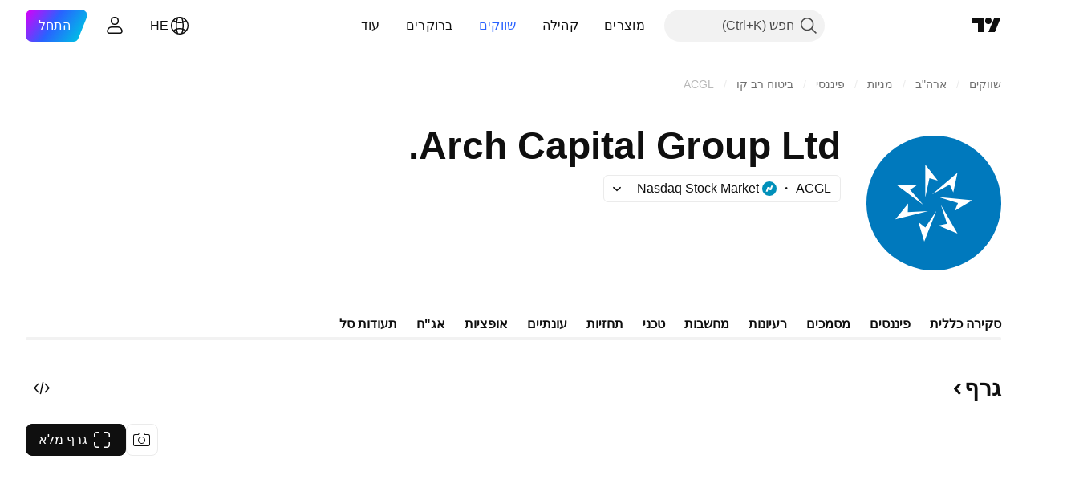

--- FILE ---
content_type: text/css; charset=utf-8
request_url: https://static.tradingview.com/static/bundles/48366.025bed6388dffee20444.rtl.css
body_size: 3638
content:
.slider-pH0eyf2b{align-items:center;flex-direction:column;gap:var(--slider-gap,16px)}.container-pH0eyf2b,.slider-pH0eyf2b{display:flex;justify-content:center;width:100%}.container-pH0eyf2b{align-items:flex-end;position:relative}@media (min-width:1024px){.container-pH0eyf2b{align-items:center}}.wrapper-pH0eyf2b{-webkit-mask:var(--slider-wrapper-mask,none);mask:var(--slider-wrapper-mask,none);overflow:hidden;position:relative;touch-action:pan-y;width:calc(100% - var(--slider-control-gap, 24px)*2);z-index:1}.slides-pH0eyf2b{display:flex;gap:var(--slider-slides-gap,20px);position:relative}.slide-pH0eyf2b{flex-shrink:0;width:100%}.bullets-pH0eyf2b{display:flex;gap:12px}.bullet-pH0eyf2b{background-color:var(--color-content-primary-neutral-extra-light);border-radius:25px;height:8px;width:8px}.active-pH0eyf2b{background-color:var(--color-button-content-quiet-primary-neutral-bold-default)}.control-pH0eyf2b{--ui-lib-iconButton-background-color-hover:var(--color-container-fill-quinary-inverse);background-color:var(--color-container-fill-quinary-inverse);border-radius:100%;box-sizing:border-box;display:none;height:40px;padding:12px 15px;position:absolute;transition:fill .35s ease;width:40px;fill:var(--color-toolbar-button-text);box-shadow:0 2px 4px var(--color-shadow-primary-neutral-extra-heavy);transform:translateY(40px);z-index:3}@media (pointer:fine){.control-pH0eyf2b{display:block}}@media (any-hover:hover){.control-pH0eyf2b:hover{fill:var(--color-toolbar-button-text-active)}}@media (min-width:1024px){.control-pH0eyf2b{bottom:unset;display:block;height:50px;padding:17px 20px;transform:translateY(0);transition:transform .2s;width:50px}}.prev-pH0eyf2b{right:0}.next-pH0eyf2b{left:0}.icon-pH0eyf2b{display:flex}.listItem-U6RVh5cz{font-family:-apple-system,BlinkMacSystemFont,Trebuchet MS,Roboto,Ubuntu,sans-serif;font-feature-settings:"tnum" on,"lnum" on;--ui-lib-typography-line-height:32px;line-height:var(--ui-lib-typography-line-height);--ui-lib-typography-font-size:24px;align-items:center;cursor:default;display:flex;font-size:var(--ui-lib-typography-font-size);font-style:normal;font-weight:600;height:100%;justify-content:center;margin:0 auto;padding:0 20px;text-align:center}[data-query-type=container] .listItem-U6RVh5cz{font-family:-apple-system,BlinkMacSystemFont,Trebuchet MS,Roboto,Ubuntu,sans-serif;font-feature-settings:"tnum" on,"lnum" on;--ui-lib-typography-line-height:32px;line-height:var(--ui-lib-typography-line-height);--ui-lib-typography-font-size:24px;font-size:var(--ui-lib-typography-font-size);font-style:normal;font-weight:600}@media (min-width:768px){.listItem-U6RVh5cz{font-family:-apple-system,BlinkMacSystemFont,Trebuchet MS,Roboto,Ubuntu,sans-serif;font-feature-settings:"tnum" on,"lnum" on;--ui-lib-typography-line-height:36px;line-height:var(--ui-lib-typography-line-height);--ui-lib-typography-font-size:28px;font-size:var(--ui-lib-typography-font-size);font-style:normal;font-weight:600}}@supports not (container-type:inline-size){@media (min-width:702px){[data-query-type=container] .listItem-U6RVh5cz{font-family:-apple-system,BlinkMacSystemFont,Trebuchet MS,Roboto,Ubuntu,sans-serif;font-feature-settings:"tnum" on,"lnum" on;--ui-lib-typography-line-height:36px;line-height:var(--ui-lib-typography-line-height);--ui-lib-typography-font-size:28px;font-size:var(--ui-lib-typography-font-size);font-style:normal;font-weight:600}}}@container content-container (min-width: 702px){[data-query-type=container] .listItem-U6RVh5cz{font-family:-apple-system,BlinkMacSystemFont,Trebuchet MS,Roboto,Ubuntu,sans-serif;font-feature-settings:"tnum" on,"lnum" on;--ui-lib-typography-line-height:36px;line-height:var(--ui-lib-typography-line-height);--ui-lib-typography-font-size:28px;font-size:var(--ui-lib-typography-font-size);font-style:normal;font-weight:600}}@media (min-width:1024px){.listItem-U6RVh5cz{padding:0 calc(50% - 316px)}}@media (min-width:1280px){.listItem-U6RVh5cz{padding:0 114px}}.container-HFrIHiHC{--block-wrapper-title-bottom-margin:16px;--max-width-container-banner:100%;--slider-slides-gap:0;--slider-control-gap:0;background:linear-gradient(-305deg,var(--banner-gradient-base-color,rgba(0,188,229,.1)) 6.06%,hsla(0,0%,100%,.1) 24.44%),linear-gradient(-235deg,var(--banner-gradient-base-color-2,rgba(213,0,249,.1)) 6.07%,hsla(0,0%,100%,.1) 24.26%),linear-gradient(-55deg,var(--banner-gradient-base-color,rgba(0,188,229,.1)) 6.06%,hsla(0,0%,100%,.1) 24.26%),linear-gradient(-125deg,var(--banner-gradient-base-color-2,rgba(213,0,249,.1)) 6.06%,hsla(0,0%,100%,.1) 24.26%);background:linear-gradient(-305deg,var(--banner-gradient-base-color-3,oklch(.74 .13 220.95/.1)) 6.06%,oklch(1 0 0/.1) 24.44%),linear-gradient(-235deg,var(--banner-gradient-base-color-4,oklch(.64 .31 319.95/.1)) 6.07%,oklch(1 0 0/.1) 24.26%),linear-gradient(-55deg,var(--banner-gradient-base-color-3,oklch(.74 .13 220.95/.1)) 6.06%,oklch(1 0 0/.1) 24.26%),linear-gradient(-125deg,var(--banner-gradient-base-color-4,oklch(.64 .31 319.95/.1)) 6.06%,oklch(1 0 0/.1) 24.26%);color:var(--color-content-text-social-primary);margin-left:calc(var(--adaptive-mf-container-padding)*-1);margin-right:calc(var(--adaptive-mf-container-padding)*-1);overflow:hidden;padding:var(--banner-gradient-padding,24px 20px);position:relative}html.theme-dark .container-HFrIHiHC{background:linear-gradient(-305deg,var(--banner-gradient-base-color-dark,rgba(0,188,229,.2)) 6.06%,transparent 24.44%),linear-gradient(-235deg,var(--banner-gradient-base-color-dark-2,rgba(213,0,249,.2)) 6.07%,transparent 24.26%),linear-gradient(-55deg,var(--banner-gradient-base-color-dark,rgba(0,188,229,.2)) 6.06%,transparent 24.26%),linear-gradient(-125deg,var(--banner-gradient-base-color-dark-2,rgba(213,0,249,.2)) 6.06%,transparent 24.26%);background:linear-gradient(-305deg,var(--banner-gradient-base-color-dark-3,oklch(.74 .13 220.95/.2)) 6.06%,oklch(0 0 0/0) 24.44%),linear-gradient(-235deg,var(--banner-gradient-base-color-dark-4,oklch(.64 .31 319.95/.2)) 6.07%,oklch(0 0 0/0) 24.26%),linear-gradient(-55deg,var(--banner-gradient-base-color-dark-3,oklch(.74 .13 220.95/.2)) 6.06%,oklch(0 0 0/0) 24.26%),linear-gradient(-125deg,var(--banner-gradient-base-color-dark-4,oklch(.64 .31 319.95/.2)) 6.06%,oklch(0 0 0/0) 24.26%)}@media (min-width:768px){.container-HFrIHiHC{border-radius:20px;margin-left:0;margin-right:0}}@media (min-width:1024px){.container-HFrIHiHC{padding:var(--banner-gradient-padding,24px 30px);--width-overlay-fade:100%;--slider-wrapper-mask:linear-gradient(to right,transparent 0,var(--color-body-bg) 114px,var(--color-body-bg) calc(100% - 114px),transparent 100%)}}@media (min-width:1280px){.container-HFrIHiHC{display:flex;justify-content:center;padding:var(--banner-gradient-padding,24px);--max-width-container-banner:824px}body.is-widgetbar-expanded .container-HFrIHiHC{--max-width-container-banner:100%}}@media (min-width:1440px){.container-HFrIHiHC{--max-width-container-banner:896px}}@media (min-width:1920px){.container-HFrIHiHC,body.is-widgetbar-expanded .container-HFrIHiHC{--max-width-container-banner:1060px}}@media (min-width:2560px){.container-HFrIHiHC,body.is-widgetbar-expanded .container-HFrIHiHC{--max-width-container-banner:1380px}}.block-e63LVfbO{align-items:center;display:flex;flex-direction:column;margin:0 auto;max-width:var(--max-width-container-banner,0)}.ast-e63LVfbO{display:block;margin-bottom:24px;width:100%}@media (min-width:768px){.buttonMedium-e63LVfbO{display:none}}.buttonLarge-e63LVfbO{display:none}@media (min-width:768px){.buttonLarge-e63LVfbO{display:inline-flex}}.changeRed-mgaPdXvL{color:var(--color-falling)}.changeGreen-mgaPdXvL{color:var(--color-growing)}.container-PqTjPAFX{position:relative;z-index:1}.chart-PqTjPAFX{height:320px;min-height:320px}.root-FjMFrhjW{background:var(--color-background-primary-inverse);border:1px solid var(--color-border-primary-neutral-light);border-radius:16px;display:flex;flex-direction:column;height:196px;padding:16px}.userContainer-FjMFrhjW{display:flex;gap:8px}.userInfo-FjMFrhjW{display:flex;flex-direction:column;gap:5px;margin:3px 0 0}.avatar-FjMFrhjW{background-color:var(--color-body-secondary-bg);border-radius:20px;height:40px;overflow:hidden;position:relative;width:40px}.username-FjMFrhjW{height:17px;width:120px}.created-FjMFrhjW,.username-FjMFrhjW{background-color:var(--color-body-secondary-bg);border-radius:4px;overflow:hidden;position:relative}.created-FjMFrhjW{height:14px;width:40px}.descriptionContainer-FjMFrhjW{display:flex;flex-direction:column;gap:8px;margin:16px 0 0}.descriptionLine-FjMFrhjW{background-color:var(--color-body-secondary-bg);border-radius:4px;height:17px;overflow:hidden;position:relative;width:98%}.descriptionLine-FjMFrhjW:nth-child(2){width:89%}.descriptionLine-FjMFrhjW:last-child{width:40%}.buttonsContainer-FjMFrhjW{align-items:center;display:flex;margin:18px 0 0}.button-FjMFrhjW{background-color:var(--color-body-secondary-bg);border-radius:12px;height:24px;overflow:hidden;position:relative;width:24px}.button-FjMFrhjW:first-child{margin:0 11px 0 0}.buttonText-FjMFrhjW{background-color:var(--color-body-secondary-bg);border-radius:4px;height:14px;margin:0 7px 0 38px;overflow:hidden;position:relative;width:17px}.filmstripContainer-SEcAdt__{--filmstrip-item-min-width:240px;--filmstrip-visible-items:3;--filmstrip-gap:16px;--filmstrip-container-horizontal-offset:0px;--filmstrip-scroll-btn-z-index:5}@media (min-width:768px){.filmstripContainer-SEcAdt__{--filmstrip-item-min-width:280px}}@media (min-width:1280px){.filmstripContainer-SEcAdt__{--filmstrip-gap:32px}}@media (min-width:1440px){.filmstripContainer-SEcAdt__{--filmstrip-visible-items:4}body.is-widgetbar-expanded .filmstripContainer-SEcAdt__{--filmstrip-visible-items:3}}@media (min-width:1920px){.filmstripContainer-SEcAdt__{--filmstrip-visible-items:5}body.is-widgetbar-expanded .filmstripContainer-SEcAdt__{--filmstrip-visible-items:4}}@media (min-width:2560px){.filmstripContainer-SEcAdt__{--filmstrip-visible-items:6}body.is-widgetbar-expanded .filmstripContainer-SEcAdt__{--filmstrip-visible-items:5}}.filmstripItems-SEcAdt__{margin:-8px calc(var(--adaptive-mf-container-padding)*-1);padding:8px var(--adaptive-mf-container-padding)}@media (min-width:768px){.filmstripItems-SEcAdt__{margin:-8px;padding:8px}}.chart-UwPnkWcU{display:block;grid-area:chart;height:400px;min-width:0;width:100%}@media (min-width:768px){.chart-UwPnkWcU{height:320px}}.container-UwPnkWcU{align-items:center;display:grid;grid-auto-columns:1fr;grid-template-areas:"chart" "chart-types-controls" "range";overflow:hidden;position:relative;row-gap:16px;z-index:0}@media (min-width:768px){.container-UwPnkWcU{grid-template-areas:"round-tabs chart-types-controls" "chart chart" "range range"}}@media (min-width:1280px){.container-UwPnkWcU{row-gap:24px}}.showTabs-UwPnkWcU{grid-template-areas:"round-tabs" "chart" "chart-types-controls" "range"}@media (min-width:768px){.showTabs-UwPnkWcU{grid-template-areas:"round-tabs chart-types-controls" "chart chart" "range range"}}.rangeWrapper-UwPnkWcU{box-sizing:content-box;grid-area:range;margin:-4px calc(var(--adaptive-mf-container-padding, 0px)*-1);min-width:0;padding:4px var(--adaptive-mf-container-padding)}.rangeWrapper-UwPnkWcU.fixHeight-UwPnkWcU{height:70px}@media (min-width:1280px){.rangeWrapper-UwPnkWcU.fixHeight-UwPnkWcU{height:82px}}.roundTabsWrapper-UwPnkWcU{grid-area:round-tabs}.chartTypeControlsWrapper-UwPnkWcU{column-gap:10px;display:flex;grid-area:chart-types-controls}.chartTypeControlsWrapper-UwPnkWcU .chartPropsControls-UwPnkWcU{margin-left:auto}@media (min-width:768px){.chartTypeControlsWrapper-UwPnkWcU{column-gap:12px;justify-content:flex-end}.chartTypeControlsWrapper-UwPnkWcU .chartPropsControls-UwPnkWcU{margin-left:unset}.mobileFullChartButton-UwPnkWcU{display:none}}.desktopFullChartButton-UwPnkWcU{display:none}@media (min-width:768px){.desktopFullChartButton-UwPnkWcU{display:inline-flex}}.container--highlighted-Zvbuvzhn{color:var(--color-next-report-date)}[data-theme=light]{--_0-peTj:var(--color-ripe-red-400)}[data-theme=dark]{--_0-peTj:var(--color-ripe-red-600)}.container-fWSXoySn{--color-next-report-date:var(--_0-peTj);align-items:center;display:flex;flex-direction:row-reverse;gap:4px}.asymp--highlighted-fWSXoySn{color:var(--color-next-report-date)}.icon-fWSXoySn{margin:2px 0 0}.container-Df7zNDlb{cursor:default;margin-top:-4px;overflow-y:auto;padding:4px 20px 0}.grid-Df7zNDlb{display:grid;grid-auto-flow:row;grid-template-columns:minmax(0,1fr);grid-gap:32px 60px}@media (min-width:1024px){.grid-Df7zNDlb{grid-template-columns:minmax(0,1fr) minmax(0,1fr)}}.content-rkpLqNvN{overflow:hidden;padding:0;--details-chart-column-bar-width:80px;--details-chart-columns-gap:48px;--details-chart-column-bars-gap:8px;--details-chart-column-bars-min-gap:4px}@media (max-width:979px){.content-rkpLqNvN{--details-chart-columns-gap:32px}}@media (max-width:767px){.content-rkpLqNvN{--details-chart-columns-gap:24px;--details-chart-column-bars-min-gap:2px}}@media (max-width:479px){.content-rkpLqNvN{--details-chart-columns-gap:16px;--details-chart-column-bars-min-gap:unset}}.wrapper-GLkvyFvp,.wrapper-agYwiCQT{display:flex;flex-direction:column;justify-content:flex-start;min-height:378px;position:relative}.grid-OQuT13_1{display:grid;gap:32px 64px;grid-template-columns:minmax(0,1fr)}.grid-OQuT13_1:not(:last-child){padding-bottom:32px}@supports not (container-type:inline-size){@media (min-width:958px){[data-query-type=container] .grid-OQuT13_1{grid-template-columns:minmax(0,1fr) minmax(0,1fr)}}}@container content-container (min-width: 958px){[data-query-type=container] .grid-OQuT13_1{grid-template-columns:minmax(0,1fr) minmax(0,1fr)}}@media (min-width:1024px){[data-query-type=media] .grid-OQuT13_1{grid-template-columns:minmax(0,1fr) minmax(0,1fr)}}.block-zhYP6S89{align-items:center;display:flex;flex-grow:1;justify-content:center}.small-zhYP6S89{display:flex}@media (min-width:568px){.small-zhYP6S89{display:none}}.medium-zhYP6S89{display:none}@media (min-width:568px){.medium-zhYP6S89{display:flex}}@media (min-width:768px){.medium-zhYP6S89{display:none}}@media (min-width:1024px){.medium-zhYP6S89{display:flex}}@media (min-width:1280px){.medium-zhYP6S89{display:none}body.is-widgetbar-expanded .medium-zhYP6S89{display:flex}}@media (min-width:1440px){body.is-widgetbar-expanded .medium-zhYP6S89{display:none}}.large-zhYP6S89{display:none}@media (min-width:768px){.large-zhYP6S89{display:flex}}@media (min-width:1024px){.large-zhYP6S89{display:none}}@media (min-width:1280px){.large-zhYP6S89{display:flex}body.is-widgetbar-expanded .large-zhYP6S89{display:none}}@media (min-width:1440px){body.is-widgetbar-expanded .large-zhYP6S89{display:flex}}.block-G2npnjXY{align-items:center;display:flex;flex-direction:column;flex-grow:1;justify-content:end}.title-G2npnjXY{color:var(--color-text-primary);font-family:-apple-system,BlinkMacSystemFont,Trebuchet MS,Roboto,Ubuntu,sans-serif;font-feature-settings:"tnum" on,"lnum" on;font-style:normal;text-align:center;--ui-lib-typography-font-size:16px;font-size:var(--ui-lib-typography-font-size);font-weight:600;--ui-lib-typography-line-height:24px;line-height:var(--ui-lib-typography-line-height)}.small-G2npnjXY .title-G2npnjXY{margin-bottom:12px}@media (min-width:1280px){body.is-widgetbar-expanded .small-G2npnjXY .title-G2npnjXY{margin-bottom:24px}}.large-G2npnjXY .title-G2npnjXY,.medium-G2npnjXY .title-G2npnjXY{margin-bottom:24px}.container-zAn3wECP{cursor:default;display:grid;gap:24px;grid-auto-flow:column;grid-template-areas:"summary" "oscillators" "movingAverages"}@media (min-width:768px){.container-zAn3wECP{grid-template-areas:"summary summary" "oscillators movingAverages"}}@media (min-width:1280px){.container-zAn3wECP{grid-template-areas:"oscillators summary movingAverages"}body.is-widgetbar-expanded .container-zAn3wECP{grid-template-areas:"summary summary" "oscillators movingAverages"}}@media (min-width:1920px){body.is-widgetbar-expanded .container-zAn3wECP{grid-template-areas:"oscillators summary movingAverages"}}.wrapper-zAn3wECP{align-self:end}.wrapper-zAn3wECP:first-child{grid-area:oscillators}.wrapper-zAn3wECP:nth-child(2){grid-area:summary}.wrapper-zAn3wECP:nth-child(3){grid-area:movingAverages}.themeSideSmall-zAn3wECP{display:flex}@media (min-width:568px){.themeSideSmall-zAn3wECP{display:none}}@media (min-width:768px){.themeSideSmall-zAn3wECP{display:flex}}@media (min-width:1024px){.themeSideSmall-zAn3wECP{display:none}}@media (min-width:1280px){.themeSideSmall-zAn3wECP{display:flex}body.is-widgetbar-expanded .themeSideSmall-zAn3wECP{display:none}}@media (min-width:1440px){.themeSideSmall-zAn3wECP{display:none}}.themeSideMedium-zAn3wECP{display:none}@media (min-width:568px){.themeSideMedium-zAn3wECP{display:flex}}@media (min-width:768px){.themeSideMedium-zAn3wECP{display:none}}@media (min-width:1024px){.themeSideMedium-zAn3wECP{display:flex}}@media (min-width:1280px){.themeSideMedium-zAn3wECP{display:none}body.is-widgetbar-expanded .themeSideMedium-zAn3wECP{display:flex}}@media (min-width:1440px){.themeSideMedium-zAn3wECP{display:flex;margin-bottom:6px}}.themeCentralSmall-zAn3wECP{display:flex}@media (min-width:568px){.themeCentralSmall-zAn3wECP{display:none}}.themeCentralMedium-zAn3wECP{display:none}@media (min-width:1280px){.themeCentralMedium-zAn3wECP{display:flex}body.is-widgetbar-expanded .themeCentralMedium-zAn3wECP{display:none}}@media (min-width:1440px){.themeCentralMedium-zAn3wECP{display:none}}.themeCentralLarge-zAn3wECP{display:none}@media (min-width:568px){.themeCentralLarge-zAn3wECP{display:flex}}@media (min-width:1280px){.themeCentralLarge-zAn3wECP{display:none}body.is-widgetbar-expanded .themeCentralLarge-zAn3wECP{display:flex}}@media (min-width:1440px){.themeCentralLarge-zAn3wECP{display:flex}}.tabs-IQ4Fn6pL{display:flex;margin-bottom:24px}.block-IQ4Fn6pL{display:grid;gap:8px}@media (min-width:768px){.block-IQ4Fn6pL{gap:12px}}.currency-IQ4Fn6pL{font-family:-apple-system,BlinkMacSystemFont,Trebuchet MS,Roboto,Ubuntu,sans-serif;font-feature-settings:"tnum" on,"lnum" on;--ui-lib-typography-line-height:16px;line-height:var(--ui-lib-typography-line-height);--ui-lib-typography-font-size:12px;font-size:var(--ui-lib-typography-font-size);font-style:normal;font-weight:600;margin-left:2px;margin-right:0}.counterWrapper-DzitUVzn{--banner-gradient-base-color:rgba(10,218,255,.1);--banner-gradient-base-color-2:rgba(30,5,255,.1);--banner-gradient-base-color-3:oklch(0.82 0.14 216.02/0.1);--banner-gradient-base-color-4:oklch(0.46 0.31 266.79/0.1);--banner-gradient-base-color-dark:rgba(10,218,255,.2);--banner-gradient-base-color-dark-2:rgba(30,5,255,.2);--banner-gradient-base-color-dark-3:oklch(0.82 0.14 216.02/0.2);--banner-gradient-base-color-dark-4:oklch(0.46 0.31 266.79/0.2);--banner-gradient-padding:32px 20px}.counterContainer-DzitUVzn{align-items:center;display:flex;flex-direction:column;justify-content:center;row-gap:24px;--cards-count:4;--max-card-width:min-content;--gap:16px}@media (min-width:768px){.counterContainer-DzitUVzn{--gap:24px}}@media (min-width:1280px){.counterContainer-DzitUVzn{--gap:32px}}.pastDateContainer-DzitUVzn{min-height:184px;row-gap:16px}.counter-DzitUVzn{display:flex;justify-content:center;min-height:42px}@media (min-width:768px){.counter-DzitUVzn{min-height:52px}}.header-DzitUVzn{display:flex;font-family:-apple-system,BlinkMacSystemFont,Trebuchet MS,Roboto,Ubuntu,sans-serif;font-feature-settings:"tnum" on,"lnum" on;justify-content:center;text-align:center;--ui-lib-typography-line-height:28px;line-height:var(--ui-lib-typography-line-height);--ui-lib-typography-font-size:24px;font-size:var(--ui-lib-typography-font-size);font-style:normal;font-weight:600}@media (min-width:768px){.header-DzitUVzn{font-family:-apple-system,BlinkMacSystemFont,Trebuchet MS,Roboto,Ubuntu,sans-serif;font-feature-settings:"tnum" on,"lnum" on;--ui-lib-typography-line-height:36px;line-height:var(--ui-lib-typography-line-height);--ui-lib-typography-font-size:28px;font-size:var(--ui-lib-typography-font-size);font-style:normal;font-weight:600}}.offerDateInPast-DzitUVzn{font-family:-apple-system,BlinkMacSystemFont,Trebuchet MS,Roboto,Ubuntu,sans-serif;font-feature-settings:"tnum" on,"lnum" on;font-style:normal;--ui-lib-typography-font-size:20px;font-size:var(--ui-lib-typography-font-size);font-weight:600;--ui-lib-typography-line-height:24px;line-height:var(--ui-lib-typography-line-height)}.mobileButton-DzitUVzn{display:block}@media (min-width:768px){.mobileButton-DzitUVzn{display:none}}.desktopButton-DzitUVzn{display:none}@media (min-width:768px){.desktopButton-DzitUVzn{display:block}}

--- FILE ---
content_type: image/svg+xml
request_url: https://s3-symbol-logo.tradingview.com/arch-capital--big.svg
body_size: 146
content:
<!-- by TradingView --><svg width="56" height="56" xmlns="http://www.w3.org/2000/svg"><path fill="#0079BD" d="M0 0h56v56H0z"/><path d="M26.182 17.635l-1.73 8.029V12l5.197 6.683-3.467-1.048zM34.606 20.368l-7.358 4.043 10.577-9.027-1.745 8.205-1.474-3.22zM38.058 27.965l-8.08-2.429 14.021 1.289-7.35 4.39 1.409-3.25zM33.49 36.58l-2.555-7.822 6.912 11.908-7.912-3.35 3.554-.735zM24.467 38.13l4.57-6.895L24.015 44l-2.402-8.05 2.854 2.18zM17.175 31.71l8.445-.418L12 34.768l5.343-6.584-.168 3.526zM18.124 22.506l5.489 6.244-11.146-8.354 8.628.092-2.971 2.018z" fill="#fff"/></svg>

--- FILE ---
content_type: image/svg+xml
request_url: https://s3-symbol-logo.tradingview.com/arch-capital.svg
body_size: 131
content:
<!-- by TradingView --><svg width="18" height="18" xmlns="http://www.w3.org/2000/svg"><path fill="#0079BD" d="M0 0h18v18H0z"/><path d="M9.568 5.761l.54 2.509V4L8.484 6.088l1.084-.327zM6.935 6.615l2.3 1.263-3.306-2.82.545 2.564.461-1.007zM5.857 8.989l2.525-.759L4 8.633l2.297 1.371-.44-1.015zM7.284 11.681l.798-2.444-2.16 3.721 2.473-1.046-1.111-.23zM10.105 12.166l-1.428-2.155L10.247 14l.75-2.515-.892.681zM12.383 10.16l-2.64-.131L14 11.115l-1.67-2.057.053 1.101zM12.086 7.283L10.37 9.235l3.484-2.611-2.697.029.929.63z" fill="#fff"/></svg>

--- FILE ---
content_type: image/svg+xml
request_url: https://s3-symbol-logo.tradingview.com/sector/financial.svg
body_size: 174
content:
<!-- by TradingView --><svg width="18" height="18" fill="none" xmlns="http://www.w3.org/2000/svg"><path fill="#2E7D32" d="M0 0h18v18H0z"/><path d="M4 9.17V7.752c1.191.537 3.1.71 3.93.707-.345.472-.385 1.127-.385 1.417-1.862-.02-3.14-.478-3.545-.704Z" fill="#fff"/><ellipse cx="7.61" cy="6.014" rx="3.61" ry="1.062" fill="#fff"/><path d="M4 11.718v-1.36c1.03.566 2.829.624 3.6.582.093.733.39 1.333.526 1.54-2.528.023-3.804-.499-4.126-.762Z" fill="#fff"/><path d="M14.616 10.487a2.971 2.971 0 0 1-2.97 2.972c-1.64 0-2.97-1.33-2.97-2.972a2.972 2.972 0 0 1 2.97-2.973c1.64 0 2.97 1.33 2.97 2.973Z" stroke="#2E7D32" stroke-width="3"/><ellipse cx="11.739" cy="10.58" rx="3.282" ry="3.28" fill="#fff"/></svg>